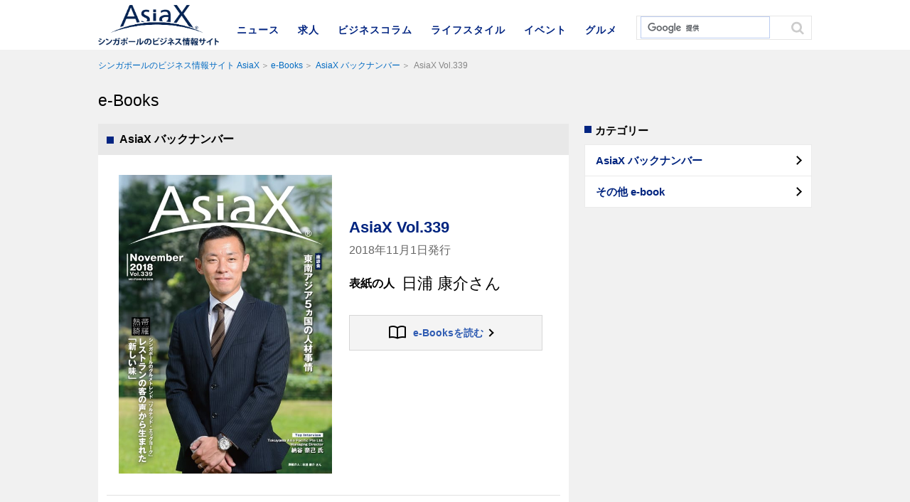

--- FILE ---
content_type: text/html; charset=UTF-8
request_url: https://www.asiax.biz/ebook/48095/
body_size: 5679
content:
<!DOCTYPE html>
<html lang="ja">
<head>

<meta charset="UTF-8">
<meta name='viewport' content='width=device-width,initial-scale=1.0,minimum-scale=1.0,maximum-scale=1.0,user-scalable=no'>

<meta name="keywords" content="AsiaX,シンガポール,求人,就職,転職,ビジネス,ニュース,グルメ,飲食店,レストラン,イベント,トラベル,旅行,コラム,生活,ライフ,e-Books,バックナンバー">
<meta name="format-detection" content="telephone=no">

<meta property="og:title" content="AsiaX Vol.339 | e-Book | AsiaX">
<meta property="og:type" content="article">
<meta property="og:description" content="シンガポールのビジネス情報サイト AsiaXのe-Bookです。">
<meta property="og:url" content="https://www.asiax.biz/ebook/48095/">
<meta property="og:image" content="https://www.asiax.biz/wp-content/uploads/2018/10/web339_Cover.jpg">
<meta property="og:site_name" conten="シンガポールのビジネス情報サイト AsiaX">

<link rel="shortcut icon" href="/favicon.ico">
<link rel="stylesheet" href="/css/base.css">
<link rel="stylesheet" href="/css/common.css">
	<link rel="stylesheet" href="/css/single.css">


		<!-- All in One SEO 4.1.10 -->
		<title>AsiaX Vol.339 | AsiaX</title>
		<meta name="robots" content="max-snippet:-1, max-image-preview:large, max-video-preview:-1" />
		<meta name="google-site-verification" content="mC7qeqLqUPCfwNLr1K0orBMWKEs4Ec1w_NDkZemET4s" />
		<link rel="canonical" href="https://www.asiax.biz/ebook/48095/" />

		<!-- Google tag (gtag.js) -->
<script async src="https://www.googletagmanager.com/gtag/js?id=G-YME6Y0G5S5"></script>
<script>
  window.dataLayer = window.dataLayer || [];
  function gtag(){dataLayer.push(arguments);}
  gtag('js', new Date());

  gtag('config', 'G-YME6Y0G5S5');
</script>
		<!-- All in One SEO -->

<link rel='dns-prefetch' href='//ajax.googleapis.com' />
<link rel='dns-prefetch' href='//cdnjs.cloudflare.com' />
<link rel='dns-prefetch' href='//s.w.org' />
		<script type="text/javascript">
			window._wpemojiSettings = {"baseUrl":"https:\/\/s.w.org\/images\/core\/emoji\/13.0.1\/72x72\/","ext":".png","svgUrl":"https:\/\/s.w.org\/images\/core\/emoji\/13.0.1\/svg\/","svgExt":".svg","source":{"concatemoji":"https:\/\/www.asiax.biz\/wp-includes\/js\/wp-emoji-release.min.js?ver=5.7.14"}};
			!function(e,a,t){var n,r,o,i=a.createElement("canvas"),p=i.getContext&&i.getContext("2d");function s(e,t){var a=String.fromCharCode;p.clearRect(0,0,i.width,i.height),p.fillText(a.apply(this,e),0,0);e=i.toDataURL();return p.clearRect(0,0,i.width,i.height),p.fillText(a.apply(this,t),0,0),e===i.toDataURL()}function c(e){var t=a.createElement("script");t.src=e,t.defer=t.type="text/javascript",a.getElementsByTagName("head")[0].appendChild(t)}for(o=Array("flag","emoji"),t.supports={everything:!0,everythingExceptFlag:!0},r=0;r<o.length;r++)t.supports[o[r]]=function(e){if(!p||!p.fillText)return!1;switch(p.textBaseline="top",p.font="600 32px Arial",e){case"flag":return s([127987,65039,8205,9895,65039],[127987,65039,8203,9895,65039])?!1:!s([55356,56826,55356,56819],[55356,56826,8203,55356,56819])&&!s([55356,57332,56128,56423,56128,56418,56128,56421,56128,56430,56128,56423,56128,56447],[55356,57332,8203,56128,56423,8203,56128,56418,8203,56128,56421,8203,56128,56430,8203,56128,56423,8203,56128,56447]);case"emoji":return!s([55357,56424,8205,55356,57212],[55357,56424,8203,55356,57212])}return!1}(o[r]),t.supports.everything=t.supports.everything&&t.supports[o[r]],"flag"!==o[r]&&(t.supports.everythingExceptFlag=t.supports.everythingExceptFlag&&t.supports[o[r]]);t.supports.everythingExceptFlag=t.supports.everythingExceptFlag&&!t.supports.flag,t.DOMReady=!1,t.readyCallback=function(){t.DOMReady=!0},t.supports.everything||(n=function(){t.readyCallback()},a.addEventListener?(a.addEventListener("DOMContentLoaded",n,!1),e.addEventListener("load",n,!1)):(e.attachEvent("onload",n),a.attachEvent("onreadystatechange",function(){"complete"===a.readyState&&t.readyCallback()})),(n=t.source||{}).concatemoji?c(n.concatemoji):n.wpemoji&&n.twemoji&&(c(n.twemoji),c(n.wpemoji)))}(window,document,window._wpemojiSettings);
		</script>
		<style type="text/css">
img.wp-smiley,
img.emoji {
	display: inline !important;
	border: none !important;
	box-shadow: none !important;
	height: 1em !important;
	width: 1em !important;
	margin: 0 .07em !important;
	vertical-align: -0.1em !important;
	background: none !important;
	padding: 0 !important;
}
</style>
	<link rel='stylesheet' id='wp-block-library-css'  href='https://www.asiax.biz/wp-includes/css/dist/block-library/style.min.css?ver=5.7.14' type='text/css' media='all' />
<link rel='stylesheet' id='toc-screen-css'  href='https://www.asiax.biz/wp-content/plugins/table-of-contents-plus/screen.min.css?ver=2106' type='text/css' media='all' />
<link rel='stylesheet' id='yyi_rinker_stylesheet-css'  href='https://www.asiax.biz/wp-content/plugins/yyi-rinker/css/style.css?v=1.1.2&#038;ver=5.7.14' type='text/css' media='all' />
<link rel='stylesheet' id='tablepress-default-css'  href='https://www.asiax.biz/wp-content/plugins/tablepress/css/default.min.css?ver=1.13' type='text/css' media='all' />
<script type='text/javascript' src='//ajax.googleapis.com/ajax/libs/jquery/1.11.1/jquery.min.js?ver=1.11.1' id='jquery-js'></script>
<script type='text/javascript' src='//cdnjs.cloudflare.com/ajax/libs/jquery-migrate/1.2.1/jquery-migrate.min.js?ver=1.2.1' id='jquery-mig-js'></script>
<link rel="https://api.w.org/" href="https://www.asiax.biz/wp-json/" /><link rel="EditURI" type="application/rsd+xml" title="RSD" href="https://www.asiax.biz/xmlrpc.php?rsd" />
<link rel="wlwmanifest" type="application/wlwmanifest+xml" href="https://www.asiax.biz/wp-includes/wlwmanifest.xml" /> 
<link rel='shortlink' href='https://www.asiax.biz/?p=48095' />
<link rel="alternate" type="application/json+oembed" href="https://www.asiax.biz/wp-json/oembed/1.0/embed?url=https%3A%2F%2Fwww.asiax.biz%2Febook%2F48095%2F" />
<link rel="alternate" type="text/xml+oembed" href="https://www.asiax.biz/wp-json/oembed/1.0/embed?url=https%3A%2F%2Fwww.asiax.biz%2Febook%2F48095%2F&#038;format=xml" />
<style>
div.yyi-rinker-contents.yyi-rinker-design-tate  div.yyi-rinker-box{
    flex-direction: column;
}

div.yyi-rinker-contents.yyi-rinker-design-slim div.yyi-rinker-box .yyi-rinker-links {
    flex-direction: column;
}

div.yyi-rinker-contents.yyi-rinker-design-slim div.yyi-rinker-info {
    width: 100%;
}

div.yyi-rinker-contents.yyi-rinker-design-slim .yyi-rinker-title {
    text-align: center;
}

div.yyi-rinker-contents.yyi-rinker-design-slim .yyi-rinker-links {
    text-align: center;
}
div.yyi-rinker-contents.yyi-rinker-design-slim .yyi-rinker-image {

    margin: auto;
}

div.yyi-rinker-contents.yyi-rinker-design-slim div.yyi-rinker-info ul.yyi-rinker-links li {
	align-self: stretch;
}
div.yyi-rinker-contents.yyi-rinker-design-slim div.yyi-rinker-box div.yyi-rinker-info {
	padding: 0;
}
div.yyi-rinker-contents.yyi-rinker-design-slim div.yyi-rinker-box {
	flex-direction: column;
	padding: 14px 5px 0;
}

.yyi-rinker-design-slim div.yyi-rinker-box div.yyi-rinker-info {
	text-align: center;
}

.yyi-rinker-design-slim div.price-box span.price {
	display: block;
}

div.yyi-rinker-contents.yyi-rinker-design-slim div.yyi-rinker-info div.yyi-rinker-title a{
	font-size:16px;
}

div.yyi-rinker-contents.yyi-rinker-design-slim ul.yyi-rinker-links li.amazonkindlelink:before,  div.yyi-rinker-contents.yyi-rinker-design-slim ul.yyi-rinker-links li.amazonlink:before,  div.yyi-rinker-contents.yyi-rinker-design-slim ul.yyi-rinker-links li.rakutenlink:before,  div.yyi-rinker-contents.yyi-rinker-design-slim ul.yyi-rinker-links li.yahoolink:before {
	font-size:12px;
}

div.yyi-rinker-contents.yyi-rinker-design-slim ul.yyi-rinker-links li a {
	font-size: 13px;
}
.entry-content ul.yyi-rinker-links li {
	padding: 0;
}

				</style><style>.simplemap img{max-width:none !important;padding:0 !important;margin:0 !important;}.staticmap,.staticmap img{max-width:100% !important;height:auto !important;}.simplemap .simplemap-content{display:none;}</style>
<script>var google_map_api_key = "AIzaSyCMFapURo5mQG2ACCwzeJB6LVKLQMn2gTg";</script>
<!-- BEGIN: WP Social Bookmarking Light HEAD --><script>
    (function (d, s, id) {
        var js, fjs = d.getElementsByTagName(s)[0];
        if (d.getElementById(id)) return;
        js = d.createElement(s);
        js.id = id;
        js.src = "//connect.facebook.net/en_US/sdk.js#xfbml=1&version=v2.7";
        fjs.parentNode.insertBefore(js, fjs);
    }(document, 'script', 'facebook-jssdk'));
</script>
<style type="text/css">.wp_social_bookmarking_light{
    border: 0 !important;
    padding: 0 !important;
    margin: 0 !important;
}
.wp_social_bookmarking_light div{
    float: left !important;
    border: 0 !important;
    padding: 0 !important;
    margin: 0 5px 0px 0 !important;
    text-indent: 0 !important;
}
.wp_social_bookmarking_light img{
    border: 0 !important;
    padding: 0;
    margin: 0;
    vertical-align: top !important;
}
.wp_social_bookmarking_light_clear{
    clear: both !important;
}
#fb-root{
    display: none;
}
.wsbl_twitter{
    width: 100px;
}
.wsbl_facebook_like iframe{
    max-width: none !important;
}
.wsbl_twitter{
    width: 78px !important;
}
</style>
<!-- END: WP Social Bookmarking Light HEAD -->
<link rel="amphtml" href="https://www.asiax.biz/ebook/48095/amp/">
<meta name="facebook-domain-verification" content="8nayat9k7hgeyw7u0jaqohui3kszoi" />
<script src="/js/jquery.tile.min.js"></script>
<script src="/js/script.js"></script>

<script>
  (function(i,s,o,g,r,a,m){i['GoogleAnalyticsObject']=r;i[r]=i[r]||function(){
  (i[r].q=i[r].q||[]).push(arguments)},i[r].l=1*new Date();a=s.createElement(o),
  m=s.getElementsByTagName(o)[0];a.async=1;a.src=g;m.parentNode.insertBefore(a,m)
  })(window,document,'script','//www.google-analytics.com/analytics.js','ga');

  ga('create', 'UA-4012725-1', 'auto');
  ga('send', 'pageview');
</script>
</head>

<body id="ebook" class="single"><div id="wrap">
<!-- #header START -->
<header id="header" class="base">
<div class="inner">
<p id="header-logo"><a href="https://www.asiax.biz/"><img src="/images/logo.png" alt="AsiaX"></a></p>
</div>
<div id="nav-area">
<a href="" id="nav-btn-sp"><span></span></a>
<div class="inner">
	<div class="site-search">
	<script>
	  (function() {
	    var cx = 'partner-pub-8688033945408241:4775984040';
	    var gcse = document.createElement('script');
	    gcse.type = 'text/javascript';
	    gcse.async = true;
	    gcse.src = (document.location.protocol == 'https:' ? 'https:' : 'http:') +
	        '//cse.google.com/cse.js?cx=' + cx;
	    var s = document.getElementsByTagName('script')[0];
	    s.parentNode.insertBefore(gcse, s);
	  })();
	</script>
	<gcse:search></gcse:search>
	</div><!-- /.site-search -->

			<nav id="gnav">
		<ul class="first-menu clearfix">
			<li><a href="https://www.asiax.biz/news/">ニュース</a></li>
            <li><a href="https://www.asiax.biz/job/">求人</a></li>
			<li><a href="https://www.asiax.biz/biz/">ビジネスコラム</a></li>
			<li><a href="https://www.asiax.biz/life/">ライフスタイル</a></li>
			<li><a href="https://www.asiax.biz/event/">イベント</a></li>
			<li><a href="https://www.asiax.biz/gourmet/">グルメ</a></li>
		</ul>
			</nav>
</div>
</div>
	
</header>
<!-- #header END -->

<!-- #container START -->
<div id="container">
<div id="contents">
<p class="topicpath"><a href="http://www.asiax.biz/">シンガポールのビジネス情報サイト AsiaX</a><a href="/ebook/">e-Books</a>
<a href="https://www.asiax.biz/ebook/asiax/">AsiaX バックナンバー</a>  AsiaX Vol.339</p>
<h1>e-Books</h1>

<div class="base-mainarea">
<div class="base-leftarea box">
<h2 class="c-ttl">AsiaX バックナンバー</h2>
<div class="article">
<div class="clearfix">
<span class="img"><img width="506" height="716" src="https://www.asiax.biz/wp-content/uploads/2018/10/web339_Cover.jpg" class="attachment-large size-large wp-post-image" alt="" loading="lazy" srcset="https://www.asiax.biz/wp-content/uploads/2018/10/web339_Cover.jpg 506w, https://www.asiax.biz/wp-content/uploads/2018/10/web339_Cover-158x224.jpg 158w" sizes="(max-width: 506px) 100vw, 506px" /></span>
<div class="txt-box">
<h3 class="ttl">AsiaX Vol.339</h3>
<p class="vol">2018年11月1日発行</p><p class="cov"><span class="cov-ttl">表紙の人</span><span ckass="cov-con">日浦 康介さん</span></p></div>
<div class="link-more"><a href="http://www.asiax.biz/ebook/vol339" target="_blank">e-Booksを読む</a></div></div>
<div class="con-box">
<div class="con"><p><strong>・座談会<br /></strong>東南アジア５ヵ国の人材事情</p>
<p>&nbsp;</p>
<p><strong>・Top Interview<br /></strong>Tokuyama Asia Pacific Pte Ltd.／Managing Director<br />納谷 奈己 氏</p>
<p>&nbsp;</p>
<p><strong>・シンガポール星層解明<br /></strong>シンガポール小売りイノベーション最前線</p>
<p>&nbsp;</p>
<p><strong>・熱帯綺羅<br /></strong>シンガポールのグルメトレンド「ソルテッド・エッグヨーク」<br />レストランの客の声から生まれた「新しい味」</p>
<p>&nbsp;</p>
</div></div>



<div class="page-navi"><ul>
  <li class="previous-post"><a href="https://www.asiax.biz/ebook/47737/">
  <p>AsiaX Vol.338</p>
　　</a></li>
  <li class="next-post"><a href="https://www.asiax.biz/ebook/48300/">
  <p>AsiaX Vol.340</p>
　　</a></li>
</ul></div>
<div class="link-archives link-more"><a href="https://www.asiax.biz/ebook/asiax/">AsiaX バックナンバー</a></div></div><!-- /.article -->


</div><!-- /.base-leftarea -->

<div class="base-rightarea">
<!-- サイドナビ -->
<div class="side-archive">
<p class="ttl">カテゴリー</p>
<ul>
<li><a href="https://www.asiax.biz/ebook/asiax/">AsiaX バックナンバー</a></li><li><a href="https://www.asiax.biz/ebook/others/">その他 e-book</a></li></ul>
</div><!-- //サイドナビ -->
</div><!-- /.base-rightarea -->

</div><!-- /.base-mainarea -->

</div><!-- /#contents -->
<p class="topicpath btm"><span class="inner"><a href="http://www.asiax.biz/">シンガポールのビジネス情報サイト AsiaX</a><a href="/ebook/">e-Books</a>
<a href="https://www.asiax.biz/ebook/asiax/">AsiaX バックナンバー</a>  AsiaX Vol.339</span></p>
</div>
<!-- #container END -->
<!-- #footer START -->
<footer id="footer">
<div class="inner">
	<p id="pagetop"><a href="#header"></a></p>
	<ul id="fnav1" class="clearfix">
		<li class="fnav_back"><a href="https://www.asiax.biz/ebook/asiax/">バックナンバー</a></li>
		<li><a href="https://www.asiax.biz/cover/">表紙の人</a></li>
		<li><a href="https://www.asiax.biz/information/about/">媒体概要</a></li>
		<li><a href="https://www.asiax.biz/information/advertise/">広告主様へ</a></li>
		<li><a href="https://www.asiax.biz/inquiry/">お問い合わせ</a></li>
	</ul>
	<ul id="fnav2" class="clearfix">
		<li><a href="https://www.asiax.biz/information/privacy/">個人情報保護法</a></li>
		<li><a href="https://www.asiax.biz/information/intellect/">知的財産権保護方針</a></li>
		<li><a href="https://www.asiax.biz/information/terms/">利用規約</a></li>
		<li><a href="https://www.asiax.biz/information/">会社概要</a></li>
	</ul>
	<p id="att">このウェブサイトは、Internet Explorer 11以上に対応しています。（<a href="https://www.asiax.biz/information/terms/">その他の対応ブラウザについて</a>）</p>
	<div class="sns-btn">
		<div class="facebook-btn"><a href="https://www.facebook.com/asiax.biz" target="_blank"></a></div>
		<div class="twitter-btn"><a href="https://twitter.com/AsiaXbiz" target="_blank"></a></div>
	</div>
	<p id="copyright"><small>Copyright &copy; 2003-2026 MEDIA JAPAN PTE. LTD.</small></p>
</div>
</footer>
<!-- #footer END -->

<!-- BEGIN: WP Social Bookmarking Light FOOTER -->    <script>!function(d,s,id){var js,fjs=d.getElementsByTagName(s)[0],p=/^http:/.test(d.location)?'http':'https';if(!d.getElementById(id)){js=d.createElement(s);js.id=id;js.src=p+'://platform.twitter.com/widgets.js';fjs.parentNode.insertBefore(js,fjs);}}(document, 'script', 'twitter-wjs');</script>    <script src="https://apis.google.com/js/platform.js" async defer>
        {lang: "en-US"}
    </script><!-- END: WP Social Bookmarking Light FOOTER -->
<script type='text/javascript' id='toc-front-js-extra'>
/* <![CDATA[ */
var tocplus = {"smooth_scroll":"1","visibility_show":"\u8868\u793a","visibility_hide":"\u975e\u8868\u793a","width":"Auto"};
/* ]]> */
</script>
<script type='text/javascript' src='https://www.asiax.biz/wp-content/plugins/table-of-contents-plus/front.min.js?ver=2106' id='toc-front-js'></script>
<script type='text/javascript' src='https://www.asiax.biz/wp-includes/js/wp-embed.min.js?ver=5.7.14' id='wp-embed-js'></script>
</div><!-- /#wrap -->
</body>
</html>
